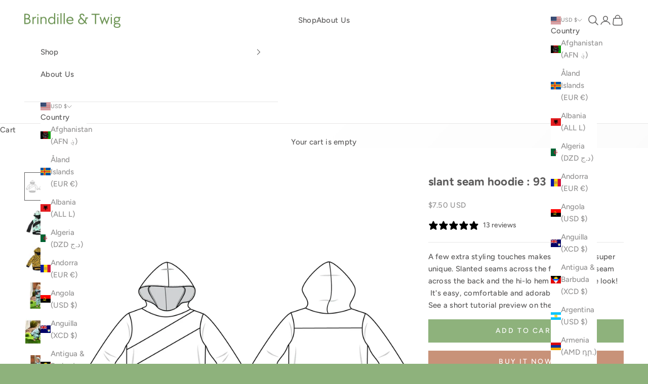

--- FILE ---
content_type: text/css
request_url: https://brindilletwig.com/cdn/shop/t/110/assets/related-products-fix.css?v=4535529255910623311765295010
body_size: -312
content:
.shopify-section--related-products .product-list--carousel{display:grid!important;grid-template-columns:repeat(auto-fit,minmax(0,1fr))!important;gap:calc(var(--product-list-horizontal-spacing-factor, 1) * 1.5rem)!important;justify-content:space-between!important;align-items:stretch!important;overflow-x:visible!important}.shopify-section--related-products .product-card{width:100%!important;max-width:none!important;height:100%!important;display:flex!important;flex-direction:column!important}.shopify-section--related-products .product-card__figure{flex:0 0 auto!important;height:254px!important;overflow:hidden!important;display:flex!important;align-items:center!important;justify-content:center!important}.shopify-section--related-products .product-card__figure img{width:100%!important;height:100%!important;object-fit:cover!important}.shopify-section--related-products .product-card__info{flex:1 1 auto!important;display:flex!important;flex-direction:column!important;justify-content:flex-start!important}@media screen and (max-width: 699px){.shopify-section--related-products .product-list--carousel{grid-template-columns:1fr!important}}@media screen and (min-width: 700px) and (max-width: 999px){.shopify-section--related-products .product-list--carousel{grid-template-columns:repeat(2,1fr)!important}}@media screen and (min-width: 1000px){.shopify-section--related-products .product-list--carousel{grid-template-columns:repeat(4,1fr)!important}}
/*# sourceMappingURL=/cdn/shop/t/110/assets/related-products-fix.css.map?v=4535529255910623311765295010 */
